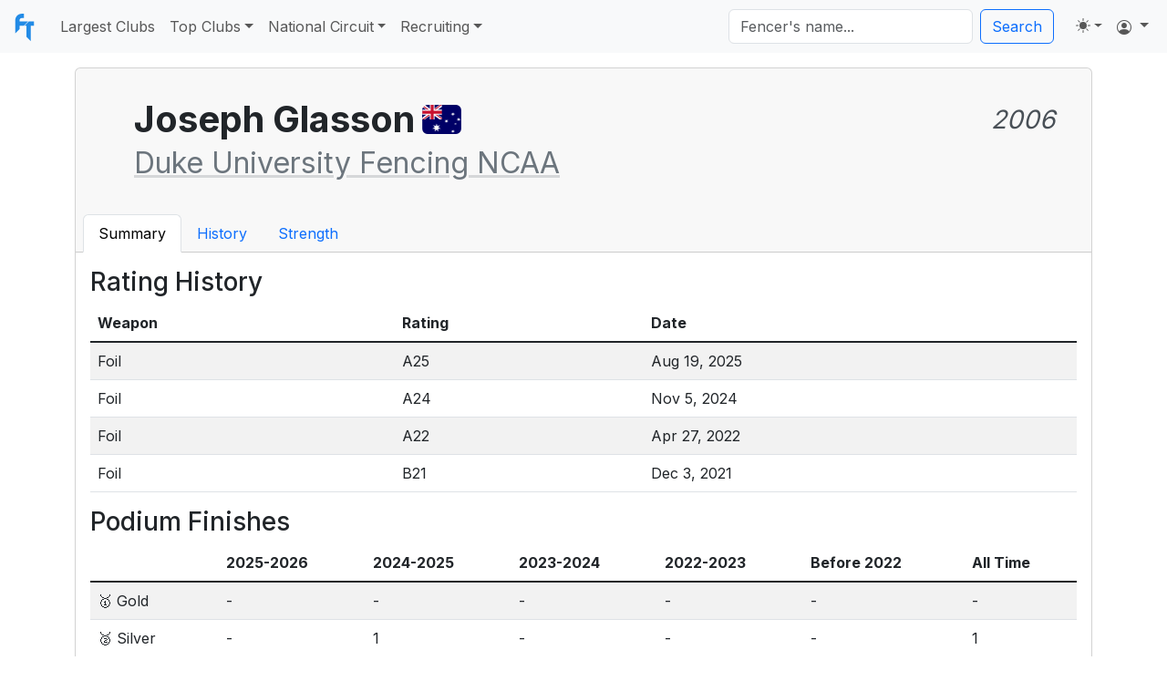

--- FILE ---
content_type: text/html; charset=utf-8
request_url: https://fencingtracker.com/p/100171285/Joseph-Glasson
body_size: 6483
content:
<!doctype html>
<html lang="en">

<head>
    <!-- Required meta tags -->
    <meta charset="utf-8" />
    <meta name="viewport" content="width=device-width, initial-scale=1, shrink-to-fit=no" />
    <meta name="description" content="Statistics and analytics for the sport of fencing" />
    <meta name="keywords"
        content="fencing club rankings, best fencing clubs, fencing tournament results, fencing statistics" />

    <script src="https://ajax.googleapis.com/ajax/libs/jquery/1.12.4/jquery.min.js"></script>

    <!-- Bootstrap 5.3 -->
    <link href="https://cdn.jsdelivr.net/npm/bootstrap@5.3.1/dist/css/bootstrap.min.css" rel="stylesheet"
        integrity="sha384-4bw+/aepP/YC94hEpVNVgiZdgIC5+VKNBQNGCHeKRQN+PtmoHDEXuppvnDJzQIu9" crossorigin="anonymous" />
    <script src="https://cdn.jsdelivr.net/npm/@popperjs/core@2.11.8/dist/umd/popper.min.js"
        integrity="sha384-I7E8VVD/ismYTF4hNIPjVp/Zjvgyol6VFvRkX/vR+Vc4jQkC+hVqc2pM8ODewa9r" crossorigin="anonymous"></script>
    <script src="https://cdn.jsdelivr.net/npm/bootstrap@5.3.1/dist/js/bootstrap.min.js"
        integrity="sha384-Rx+T1VzGupg4BHQYs2gCW9It+akI2MM/mndMCy36UVfodzcJcF0GGLxZIzObiEfa" crossorigin="anonymous"></script>
    <!--  Bootstrap Icons -->
    <link rel="stylesheet" href="https://cdn.jsdelivr.net/npm/bootstrap-icons@1.9.1/font/bootstrap-icons.css" />

    <!-- Stylesheet -->
    <link rel="stylesheet" href="https://cdnjs.cloudflare.com/ajax/libs/flag-icon-css/3.5.0/css/flag-icon.min.css" />
    <link rel="stylesheet" href="/styles.css" />

    <!-- Fonts -->
    <link href="https://fonts.googleapis.com/css2?family=Overpass&display=swap" rel="stylesheet" />
    <link href="https://fonts.googleapis.com/css2?family=Overpass:wght@100;400&display=swap" rel="stylesheet" />
    <link rel="preconnect" href="https://fonts.googleapis.com" />
    <link rel="preconnect" href="https://fonts.gstatic.com" crossorigin />
    <link href="https://fonts.googleapis.com/css2?family=Inter:wght@100;200;300;400;500;600;700;800;900&display=swap" rel="stylesheet" />

    <!-- Icons -->
    <link rel="shortcut icon" href="/icons/favicon.ico" />
    <link rel="icon" href="/icons/favicon.ico" sizes="any" />
    <link rel="apple-touch-icon" href="/icons/apple-touch-icon.png" />

    <!-- JavaScript -->
    <script src="/js/colors.js"></script>
    <script src="/js/search.js"></script>

    <!-- Disable the BOSF modal for now
    <script src="/js/popup/config.js"></script>
    <script src="/js/popup/index.js"></script>
    -->

    
    <title>Fencing Tracker</title>
    

    
    

    <!-- Google Tag Manager -->
    <script>(function (w, d, s, l, i) {
            w[l] = w[l] || []; w[l].push({
                'gtm.start':
                    new Date().getTime(), event: 'gtm.js'
            }); var f = d.getElementsByTagName(s)[0],
                j = d.createElement(s), dl = l != 'dataLayer' ? '&l=' + l : ''; j.async = true; j.src =
                    'https://www.googletagmanager.com/gtm.js?id=' + i + dl; f.parentNode.insertBefore(j, f);
        })(window, document, 'script', 'dataLayer', 'GTM-PZQMLKK');</script>
    <!-- End Google Tag Manager -->

    <!-- Google AdSense -->
    <script async src="https://pagead2.googlesyndication.com/pagead/js/adsbygoogle.js?client=ca-pub-4785171480479202"
        crossorigin="anonymous"></script>
    <!-- End Google AdSense -->

    <!-- Google Ad Manager -->
    <!-- <script async src="https://securepubads.g.doubleclick.net/tag/js/gpt.js"></script>
<script>
    window.googletag = window.googletag || { cmd: [] };
    googletag.cmd.push(function () {
        var bannerSizes = googletag.sizeMapping()
            .addSize([1000, 768], [970, 90])
            .addSize([728, 300], [728, 90])
            .addSize([0, 0], [320, 50])
            .build();

        // Define the leaderboard slot with size mapping
        var adSlot1 = googletag.defineSlot('/23166107112/fencingtracker_leaderboard', [[970, 90], [728, 90], [320, 50]], 'fencingtracker_leaderboard')
            .addService(googletag.pubads());
        adSlot1.defineSizeMapping(bannerSizes);

        // Define the sticky banner with size mapping
        var stickyBanner = googletag.defineOutOfPageSlot('/23166107112/fencingtracker_stickybanner', googletag.enums.OutOfPageFormat.BOTTOM_ANCHOR)
            .addService(googletag.pubads())
            .setTargeting("pos", "anchor");
        stickyBanner.defineSizeMapping(bannerSizes);

        googletag.pubads().enableSingleRequest();
        googletag.pubads().collapseEmptyDivs();
        googletag.enableServices();
    });
</script> -->
    <!-- End Google Ad Manager -->

</head>

<body>
    <!-- Google Tag Manager (noscript) -->
    <noscript><iframe src="https://www.googletagmanager.com/ns.html?id=GTM-PZQMLKK" height="0" width="0"
            style="display:none;visibility:hidden"></iframe></noscript>
    <!-- End Google Tag Manager (noscript) -->

    
    <nav class="navbar navbar-expand-lg navbar-light bg-body-tertiary">
        <div class="container-fluid">
            <a class="navbar-brand" href="/">
                <img src="/images/fencingtracker.svg" alt="Fencing Tracker" width="30" height="30"/>
            </a>
            <button class="navbar-toggler" type="button" data-bs-toggle="collapse"
                data-bs-target="#navbarSupportedContent" aria-controls="navbarSupportedContent" aria-expanded="false"
                aria-label="Toggle navigation">
                <span class="navbar-toggler-icon"></span>
            </button>

            <div class="collapse navbar-collapse" id="navbarSupportedContent">
                <ul class="navbar-nav me-auto mb-2 mb-lg-0">
                    <li class="nav-item">
                        <a class="nav-link" aria-current="page" href="/largestclubs">Largest Clubs</a>
                    </li>
                    <li class="nav-item dropdown">
                        <a class="nav-link dropdown-toggle" href="#" role="button" data-bs-toggle="dropdown"
                            aria-expanded="false">Top Clubs</a>
                        <ul class="dropdown-menu gap-1 p-2 rounded-3 mx-0 shadow w-220px">
                            <li><a class="dropdown-item rounded-2" href="/topclubs/epee">Epee</a></li>
                            <li><a class="dropdown-item rounded-2" href="/topclubs/foil">Foil</a></li>
                            <li><a class="dropdown-item rounded-2" href="/topclubs/saber">Saber</a>
                            </li>
                        </ul>
                    </li>
                    <li class="nav-item dropdown">
                        <a class="nav-link dropdown-toggle" href="#" role="button" data-bs-toggle="dropdown"
                            aria-expanded="false">National Circuit</a>
                        <ul class="dropdown-menu gap-1 p-2 rounded-3 mx-0 shadow w-220px">
                            <li><a class="dropdown-item rounded-2" href="/np/ranking/dv1me">Men's
                                    Epee</a></li>
                            <li><a class="dropdown-item rounded-2" href="/np/ranking/dv1mf">Men's
                                    Foil</a></li>
                            <li><a class="dropdown-item rounded-2" href="/np/ranking/dv1ms">Men's
                                    Saber</a></li>
                            <li>
                                <hr class="dropdown-divider" />
                            </li>
                            <li><a class="dropdown-item rounded-2" href="/np/ranking/dv1we">Women's
                                    Epee</a></li>
                            <li><a class="dropdown-item rounded-2" href="/np/ranking/dv1wf">Women's
                                    Foil</a></li>
                            <li><a class="dropdown-item rounded-2" href="/np/ranking/dv1ws">Women's
                                    Saber</a></li>
                        </ul>
                    </li>

                    <li class="nav-item dropdown">
                        <a class="nav-link dropdown-toggle" href="#" role="button" data-bs-toggle="dropdown"
                            aria-expanded="false">Recruiting</a>
                        <ul class="dropdown-menu gap-1 p-2 rounded-3 mx-0 shadow w-220px">
                            <li><a class="dropdown-item rounded-2" href="/strength/ME/D">Men's
                                    Epee</a></li>
                            <li><a class="dropdown-item rounded-2" href="/strength/MF/D">Men's
                                    Foil</a></li>
                            <li><a class="dropdown-item rounded-2" href="/strength/MS/D">Men's
                                    Saber</a></li>
                            <li>
                                <hr class="dropdown-divider" />
                            </li>
                            <li><a class="dropdown-item rounded-2" href="/strength/WE/D">Women's
                                    Epee</a></li>
                            <li><a class="dropdown-item rounded-2" href="/strength/WF/D">Women's
                                    Foil</a></li>
                            <li><a class="dropdown-item rounded-2" href="/strength/WS/D">Women's
                                    Saber</a></li>
                        </ul>
                    </li>
                </ul>

                <div class="d-flex" role="search" id="searchContainer">
                    <div class="dropdown" style="margin-right: 0.5em;">
                        <input class="form-control me-2" name="s" type="search" placeholder="Fencer's name..."
                            aria-label="Search" id="searchTextbox"/>
                        <ul class="dropdown-menu" id="searchDropdown"></ul>
                    </div>

                    <button class="btn btn-outline-primary" onclick="goToSearch()">Search</button>
                </div>

                <ul class="navbar-nav ms-3">
                    <li class="nav-item dropdown">
                        <svg xmlns="http://www.w3.org/2000/svg" style="display: none; width: 16px;">
                            <symbol id="circle-half" viewBox="0 0 16 16">
                                <path d="M8 15A7 7 0 1 0 8 1v14zm0 1A8 8 0 1 1 8 0a8 8 0 0 1 0 16z"></path>
                            </symbol>
                            <symbol id="moon-stars-fill" viewBox="0 0 16 16">
                                <path
                                    d="M6 .278a.768.768 0 0 1 .08.858 7.208 7.208 0 0 0-.878 3.46c0 4.021 3.278 7.277 7.318 7.277.527 0 1.04-.055 1.533-.16a.787.787 0 0 1 .81.316.733.733 0 0 1-.031.893A8.349 8.349 0 0 1 8.344 16C3.734 16 0 12.286 0 7.71 0 4.266 2.114 1.312 5.124.06A.752.752 0 0 1 6 .278z">
                                </path>
                                <path
                                    d="M10.794 3.148a.217.217 0 0 1 .412 0l.387 1.162c.173.518.579.924 1.097 1.097l1.162.387a.217.217 0 0 1 0 .412l-1.162.387a1.734 1.734 0 0 0-1.097 1.097l-.387 1.162a.217.217 0 0 1-.412 0l-.387-1.162A1.734 1.734 0 0 0 9.31 6.593l-1.162-.387a.217.217 0 0 1 0-.412l1.162-.387a1.734 1.734 0 0 0 1.097-1.097l.387-1.162zM13.863.099a.145.145 0 0 1 .274 0l.258.774c.115.346.386.617.732.732l.774.258a.145.145 0 0 1 0 .274l-.774.258a1.156 1.156 0 0 0-.732.732l-.258.774a.145.145 0 0 1-.274 0l-.258-.774a1.156 1.156 0 0 0-.732-.732l-.774-.258a.145.145 0 0 1 0-.274l.774-.258c.346-.115.617-.386.732-.732L13.863.1z">
                                </path>
                            </symbol>
                            <symbol id="sun-fill" viewBox="0 0 16 16">
                                <path
                                    d="M8 12a4 4 0 1 0 0-8 4 4 0 0 0 0 8zM8 0a.5.5 0 0 1 .5.5v2a.5.5 0 0 1-1 0v-2A.5.5 0 0 1 8 0zm0 13a.5.5 0 0 1 .5.5v2a.5.5 0 0 1-1 0v-2A.5.5 0 0 1 8 13zm8-5a.5.5 0 0 1-.5.5h-2a.5.5 0 0 1 0-1h2a.5.5 0 0 1 .5.5zM3 8a.5.5 0 0 1-.5.5h-2a.5.5 0 0 1 0-1h2A.5.5 0 0 1 3 8zm10.657-5.657a.5.5 0 0 1 0 .707l-1.414 1.415a.5.5 0 1 1-.707-.708l1.414-1.414a.5.5 0 0 1 .707 0zm-9.193 9.193a.5.5 0 0 1 0 .707L3.05 13.657a.5.5 0 0 1-.707-.707l1.414-1.414a.5.5 0 0 1 .707 0zm9.193 2.121a.5.5 0 0 1-.707 0l-1.414-1.414a.5.5 0 0 1 .707-.707l1.414 1.414a.5.5 0 0 1 0 .707zM4.464 4.465a.5.5 0 0 1-.707 0L2.343 3.05a.5.5 0 1 1 .707-.707l1.414 1.414a.5.5 0 0 1 0 .708z">
                                </path>
                            </symbol>
                            <symbol id="check2" viewBox="0 0 16 16">
                                <path
                                    d="M13.854 3.646a.5.5 0 0 1 0 .708l-7 7a.5.5 0 0 1-.708 0l-3.5-3.5a.5.5 0 1 1 .708-.708L6.5 10.293l6.646-6.647a.5.5 0 0 1 .708 0z" />
                            </symbol>
                        </svg>
                        <button
                            class="btn btn-link nav-link py-2 px-0 px-lg-2 dropdown-toggle d-flex align-items-center"
                            id="bd-theme" type="button" aria-expanded="false" data-bs-toggle="dropdown"
                            data-bs-display="static" aria-label="Toggle theme (auto)">
                            <svg class="bi my-1 theme-icon-active">
                                <use href="#circle-half"></use>
                            </svg>
                            <span class="d-lg-none ms-2" id="bd-theme-text">Toggle theme</span>
                        </button>
                        <ul class="dropdown-menu dropdown-menu-end" aria-labelledby="bd-theme-text">
                            <li>
                                <button type="button" class="dropdown-item d-flex align-items-center"
                                    data-bs-theme-value="light" aria-pressed="false">
                                    <svg class="bi me-2 opacity-50 theme-icon">
                                        <use href="#sun-fill"></use>
                                    </svg>
                                    Light
                                    <svg class="bi ms-auto d-none">
                                        <use href="#check2"></use>
                                    </svg>
                                </button>
                            </li>
                            <li>
                                <button type="button" class="dropdown-item d-flex align-items-center"
                                    data-bs-theme-value="dark" aria-pressed="false">
                                    <svg class="bi me-2 opacity-50 theme-icon">
                                        <use href="#moon-stars-fill"></use>
                                    </svg>
                                    Dark
                                    <svg class="bi ms-auto d-none">
                                        <use href="#check2"></use>
                                    </svg>
                                </button>
                            </li>
                            <li>
                                <button type="button" class="dropdown-item d-flex align-items-center active"
                                    data-bs-theme-value="auto" aria-pressed="true">
                                    <svg class="bi me-2 opacity-50 theme-icon">
                                        <use href="#circle-half"></use>
                                    </svg>
                                    Auto
                                    <svg class="bi ms-auto d-none">
                                        <use href="#check2"></use>
                                    </svg>
                                </button>
                            </li>
                        </ul>
                    </li>

                    

                    
                    <li class="nav-item dropdown">
                        <a class="nav-link dropdown-toggle" href="#" role="button" data-bs-toggle="dropdown"
                            aria-expanded="false">
                            <i class="bi bi-person-circle"></i>
                        </a>
                        <ul class="dropdown-menu dropdown-menu-end">
                            <li><a class="dropdown-item" href="/login">Log in</a></li>
                            <li>
                                <hr class="dropdown-divider" />
                            </li>
                            <li><a class="dropdown-item" href="/signup">Sign up</a></li>
                        </ul>
                    </li>
                    
                </ul>
            </div>
        </div>
    </nav>

    <div class="container mt-3 m-auto">
    

    

    

        



        
<div class="card">
    <div class="card-header">
        <div class="d-md-flex d-block align-items-center p-4">
            <div class="ms-md-4 mt-3 mt-md-0 text-md-start text-center w-100">
                <div class="d-md-flex d-block">
                    <div class="my-auto mx-autos d-flex justify-content-center">
                        <h1 class="fw-bold my-auto">Joseph Glasson</h1>
                        <div class="text-secondary my-auto ms-2 fs-2">
                            
                            <span class="flag-icon flag-icon-au rounded"
                                title="AUS"></span>
                            
                        </div>
                    </div>
                    
                    <h3 class="text-dark-emphasis float-md-end my-auto ms-auto fst-italic fw-normal">
                        2006
                    </h3>
                    
                </div>
                <div class="my-auto d-md-flex d-block">
                    
                    <div><a class="fs-2 text-secondary link-secondary link-offset-2 link-underline-opacity-25 link-underline-opacity-100-hover"
                            href="/club/100122104/DukeUnivNCAA/ratings">Duke University Fencing NCAA</a></div>
                    
                    
                </div>
                <div class="d-md-flex d-block mt-2 text-secondary-emphasis gap-3">
                    
                </div>
            </div>
        </div>

        

        <ul class="nav nav-tabs card-header-tabs">
            
            <li class="nav-item">
                
                <a class="nav-link active" aria-current="page"
                    href="/p/100171285/Joseph-Glasson">Summary</a>
                
            </li>
            
            <li class="nav-item">
                
                <a class="nav-link"
                    href="/p/100171285/Joseph-Glasson/history">History</a>
                
            </li>
            
            <li class="nav-item">
                
                <a class="nav-link"
                    href="/p/100171285/Joseph-Glasson/strength">Strength</a>
                
            </li>
            
        </ul>
    </div>
    <div class="card-body">
        




<h3>Rating History</h3>
<table class="table table-striped">
    <thead class="thead-dark">
        <tr>
            <th>Weapon</th>
            <th>Rating</th>
            <th>Date</th>
        </tr>
    </thead>
    <tbody class="table-group-divider">
        
        <tr>
            <td>Foil</td>
            <td>A25</td>
            <td>Aug 19, 2025</td>
        </tr>
        
        <tr>
            <td>Foil</td>
            <td>A24</td>
            <td>Nov 5, 2024</td>
        </tr>
        
        <tr>
            <td>Foil</td>
            <td>A22</td>
            <td>Apr 27, 2022</td>
        </tr>
        
        <tr>
            <td>Foil</td>
            <td>B21</td>
            <td>Dec 3, 2021</td>
        </tr>
        
    </tbody>
</table>


<h3>Podium Finishes</h3>
<div class="table-responsive mb-5">
    <table class="table table-striped">
        <thead class="thead-dark">
            <tr>
    <th></th>
    
    <th>2025-2026</th>
    
    <th>2024-2025</th>
    
    <th>2023-2024</th>
    
    <th>2022-2023</th>
    
    <th>Before 2022</th>
    <th>All Time</th>
</tr>
        </thead>
        <tbody class="table-group-divider">
            <tr>
    <td>🥇 Gold</td>
    
    <td>-</td>
    
    <td>-</td>
    
    <td>-</td>
    
    <td>-</td>
    
    <td>-</td>
    
    <td>-</td>
    
</tr>
            <tr>
    <td>🥈 Silver</td>
    
    <td>-</td>
    
    <td>1</td>
    
    <td>-</td>
    
    <td>-</td>
    
    <td>-</td>
    
    <td>1</td>
    
</tr>
            <tr>
    <td>🥉 Bronze</td>
    
    <td>-</td>
    
    <td>-</td>
    
    <td>-</td>
    
    <td>-</td>
    
    <td>1</td>
    
    <td>1</td>
    
</tr>
            <tr>
    <td>5<sup>th</sup>-8<sup>th</sup></td>
    
    <td>-</td>
    
    <td>-</td>
    
    <td>-</td>
    
    <td>-</td>
    
    <td>-</td>
    
    <td>-</td>
    
</tr>
            <tr>
    <td>Total</td>
    
    <td>-</td>
    
    <td>1</td>
    
    <td>-</td>
    
    <td>-</td>
    
    <td>1</td>
    
    <td>2</td>
    
</tr>
        </tbody>
    </table>
</div>


<h3>Results</h3>
<div class="table-responsive mb-5">
    <table class="table table-striped">
        <thead class="thead-dark">
            <tr>
                <th>Date</th>
                <th>Tournament</th>
                <th>Event</th>
                <th>Place</th>
                <th>Rating Earned</th>
                <th>Event Class</th>
            </tr>
        </thead>
        <tbody class="table-group-divider">
            
            <tr>
                <td>Nov 16</td>
                <td>November NAC</td>
                <td><a href="/event/35916/results">Div I Men's Foil</a></td>
                <td>21 / 272</td>
                <td></td>
                <td>A4</td>
            </tr>
            
            <tr>
                <td>Oct 5</td>
                <td>October NAC</td>
                <td><a href="/event/34473/results">Junior Men's Foil</a></td>
                <td>35 / 298</td>
                <td></td>
                <td>A4</td>
            </tr>
            
            <tr>
                <td>Oct 3</td>
                <td>October NAC</td>
                <td><a href="/event/34430/results">Div I Men's Foil</a></td>
                <td>62 / 258</td>
                <td></td>
                <td>A4</td>
            </tr>
            
            <tr>
                <td>Apr 25</td>
                <td>Moe Foundation Friday Foil Tournament #162</td>
                <td><a href="/event/31798/results">Mixed Foil</a></td>
                <td>2 / 31</td>
                <td></td>
                <td>U</td>
            </tr>
            
            <tr>
                <td>Nov 11,
                    '24</td>
                <td>November NAC</td>
                <td><a href="/event/27637/results">Junior Men's Foil</a></td>
                <td>17 / 289</td>
                <td></td>
                <td>A4</td>
            </tr>
            
            <tr>
                <td>Jul 6,
                    '22</td>
                <td>USA Fencing National Championships & July Challenge</td>
                <td><a href="/event/9617/results">Cadet Men's Foil</a></td>
                <td>67 / 250</td>
                <td></td>
                <td>A4</td>
            </tr>
            
            <tr>
                <td>Jul 5,
                    '22</td>
                <td>USA Fencing National Championships & July Challenge</td>
                <td><a href="/event/9602/results">Div I Men's Foil</a></td>
                <td>51 / 158</td>
                <td></td>
                <td>A4</td>
            </tr>
            
            <tr>
                <td>Jul 3,
                    '22</td>
                <td>USA Fencing National Championships & July Challenge</td>
                <td><a href="/event/9594/results">Junior Men's Foil</a></td>
                <td>120 / 293</td>
                <td></td>
                <td>A4</td>
            </tr>
            
            <tr>
                <td>Apr 23,
                    '22</td>
                <td>Division I and Parafencing Nat'l Championships & April NAC</td>
                <td><a href="/event/10893/results">Cadet Men's Foil</a></td>
                <td>3 / 162</td>
                <td>A22</td>
                <td>A4</td>
            </tr>
            
            <tr>
                <td>Apr 21,
                    '22</td>
                <td>Division I and Parafencing Nat'l Championships & April NAC</td>
                <td><a href="/event/10879/results">Junior Men's Foil</a></td>
                <td>56 / 213</td>
                <td></td>
                <td>A4</td>
            </tr>
            
        </tbody>
    </table>
</div>


    </div>
</div>

    </div>
    <!-- End Top Leaderboard -->

    <div class="container">
        <footer class="d-flex flex-wrap justify-content-between align-items-center py-3 my-4 border-top">
            <p class="col-md-4 mb-0 text-muted">© 2020-2026 FencingTracker</p>

            <ul class="nav col-md-4 justify-content-end">
                <li class="nav-item"><a href="/privacy" class="nav-link px-2 text-muted">Privacy Policy</a></li>
                <li class="nav-item"><a href="/contact" class="nav-link px-2 text-muted">Contact</a></li>
                <li class="nav-item"><a href="/faq" class="nav-link px-2 text-muted">FAQs</a></li>
                <li class="nav-item"><a href="/about" class="nav-link px-2 text-muted">About</a></li>
            </ul>
        </footer>
    </div>

</body>

<div class="toast-container position-fixed bottom-0 end-0 p-3">
    <div class="toast align-items-center" role="alert" aria-live="assertive" aria-atomic="true" id="discordToast" data-bs-autohide="false">
        <div class="d-flex">
            <div class="toast-body">
                Want to keep up with all things fencingtracker? Join our Discord community <a href="/discord">here</a>.
            </div>
            <button type="button" class="btn-close me-2 m-auto" data-bs-dismiss="toast" aria-label="Close"></button>
        </div>
    </div>
</div>


<script>
    const toast = document.getElementById('discordToast')
    const toastBootstrap = bootstrap.Toast.getOrCreateInstance(toast)

    toast.addEventListener('hidden.bs.toast', function () {
        localStorage.setItem('discordToast', 'hidden')
    })

    
</script>
</html>

--- FILE ---
content_type: text/html; charset=utf-8
request_url: https://www.google.com/recaptcha/api2/aframe
body_size: 268
content:
<!DOCTYPE HTML><html><head><meta http-equiv="content-type" content="text/html; charset=UTF-8"></head><body><script nonce="eh8vGlqY3YjjAQMkv2OgRw">/** Anti-fraud and anti-abuse applications only. See google.com/recaptcha */ try{var clients={'sodar':'https://pagead2.googlesyndication.com/pagead/sodar?'};window.addEventListener("message",function(a){try{if(a.source===window.parent){var b=JSON.parse(a.data);var c=clients[b['id']];if(c){var d=document.createElement('img');d.src=c+b['params']+'&rc='+(localStorage.getItem("rc::a")?sessionStorage.getItem("rc::b"):"");window.document.body.appendChild(d);sessionStorage.setItem("rc::e",parseInt(sessionStorage.getItem("rc::e")||0)+1);localStorage.setItem("rc::h",'1768409413080');}}}catch(b){}});window.parent.postMessage("_grecaptcha_ready", "*");}catch(b){}</script></body></html>

--- FILE ---
content_type: text/css
request_url: https://fencingtracker.com/styles.css
body_size: 3060
content:
html,
body {
    font-family: 'Inter', sans-serif !important;
    height: 100%;
}

@media (min-width: 992px) {
    .rounded-lg-3 { border-radius: .3rem; }
}

.olyrings {
    display: inline-block;
    vertical-align: middle;
    margin-right: 10px; /* Adjust the margin as needed to create space between image and text */
    background-repeat: no-repeat;
    background-size: contain;
    width: 2em;
    height: 1em;
    background-image: url('images/olympic-rings.png');
  }

.birthyear {
    float: right;
    --bs-badge-padding-x: 0.65em;
    --bs-badge-padding-y: 0.35em;
    --bs-badge-font-size: 0.75em;
    --bs-badge-font-weight: 700;
    --bs-badge-border-radius: var(--bs-border-radius);
    display: inline-block;
    padding: var(--bs-badge-padding-y) var(--bs-badge-padding-x);
    font-size: var(--bs-badge-font-size);
    font-weight: var(--bs-badge-font-weight);
    line-height: 1;
    text-align: center;
    white-space: nowrap;
    vertical-align: baseline;
    border-radius: var(--bs-badge-border-radius);
}

.bi {
    width: 1em;
    height: 1em;
    vertical-align: -.125em;
    fill: currentcolor;
}

.form-signin {
  max-width: 400px;
}

.form-signup {
  max-width: 500px;
}

.form-signin .form-floating:focus-within {
  z-index: 2;
}

.form-signin input[type="email"] {
  margin-bottom: -1px;
  border-bottom-right-radius: 0;
  border-bottom-left-radius: 0;
}

.form-signin input[type="password"] {
  margin-bottom: 10px;
  border-top-left-radius: 0;
  border-top-right-radius: 0;
}

@media (max-width: 460px) {
  .form-signin .form-responsive {
    background-color: transparent !important;
    border: none !important;
  }

  .form-signin .form-footer {
    padding-left: 10px !important;
    padding-right: 10px !important;

    margin-bottom: auto !important;
  }
}

@media (max-width: 560px) {
  .form-signup .form-responsive {
    background-color: transparent !important;
    border: none !important;
  }

  .form-signup .form-footer {
    padding-left: 10px !important;
    padding-right: 10px !important;

    margin-bottom: auto !important;
  }
}

/* Strength rating change arrows */
.sk-increase {
  color: green;
}

.sk-decrease {
  color: red;
}

.sk-transparent {
  opacity: 0;
}
@media (min-width: 1400px) {
  .sign-petition-banner {
    margin-left: 8em !important;
    margin-right: 8em !important;
  }
}

@media (min-width: 1200px) {
  .sign-petition-banner {
    margin-left: 6em !important;
    margin-right: 6em !important;
  }
}

/* Styles for the bouts boxes - used in bout history and in the event results */
/* Base styles for the square */
.square {
  width: 30px;
  height: 30px;
  display: inline-block;
  text-align: center;
  line-height: 30px; /* this should match the height for vertical alignment */
  border: none;
  font-weight: bold;
  vertical-align: middle;
}

/* Styles for each difficulty level */
.square.very-hard {
  background-color: rgb(255, 75, 75);
}

.square.hard {
  background-color: rgb(255, 166, 0);
}

.square.even {
  background-color: rgb(128, 128, 128);
}

.square.easy {
  background-color: rgb(43, 155, 43);
}

.square.very-easy {
  background-color: rgb(70, 144, 255);
}


--- FILE ---
content_type: application/javascript
request_url: https://fencingtracker.com/js/search.js
body_size: 2291
content:
function goToSearch(limit = 30) {
    var query = document.getElementById('searchTextbox').value;
    var url = `/search?s=${query}`;

    // Redirect to the search page using the full URL
    window.location.href = url;

    console.log(url);
}

let running = false;

function getFencers(textInput, dropdown) {
    // Get the value of the textbox
    var value = textInput.val();
    var element = document.getElementById('searchDropdown');

    if (running)
        return;

    if (!value) {
        dropdown.dropdown("hide");
        return;
    }

    var data = { 'query': value, 'limit': 10 };
    var content = '';

    $.ajax({
        data: JSON.stringify(data),
        contentType: 'application/json',
        type: 'POST',
        url: '/search',
        success: function(response) {
            // If we have some content, show the dropdown
            if (response.length > 0) {
                // Add the results to the dropdown
                for (var i = 0; i < response.length; i++) {
                    var c = response[i];
                    content += `<li><a class="dropdown-item" href="/p/${c['usfa_id']}/${c['name']}">${c['name'].replace('-', ' ')} <i class="bi bi-dot"></i> ${c['club']}</a></li>`;
                }

                // Update the content and show the dropdown inside the success callback
                element.innerHTML = content;
                dropdown.dropdown("show");

                console.log(`query: ${value}\n${response.toString()}`)
            }
        }
    });
}

$(document).ready(function() {
    // Get references to the textbox and dropdown
    var textInput = $("#searchTextbox");
    var dropdown = $("#searchDropdown");
    var container = $("#searchContainer");

    textInput.keypress(function(event) {
        var keycode = (event.keyCode ? event.keyCode : event.which);

        if (keycode == 13)
            goToSearch();
    });


    var typingTimer;
    var doneTypingInterval = 500;

    textInput.on('keyup', function () {
        clearTimeout(typingTimer);
        typingTimer = setTimeout(() => getFencers(textInput, dropdown), doneTypingInterval);
    });

    textInput.on('keydown', () => clearTimeout(typingTimer));

    // Hide the dropdown when the user clicks outside of it
    $('html').on("click", () => dropdown.dropdown("hide"));
    container.on("click", (event) => event.stopPropagation());
});
